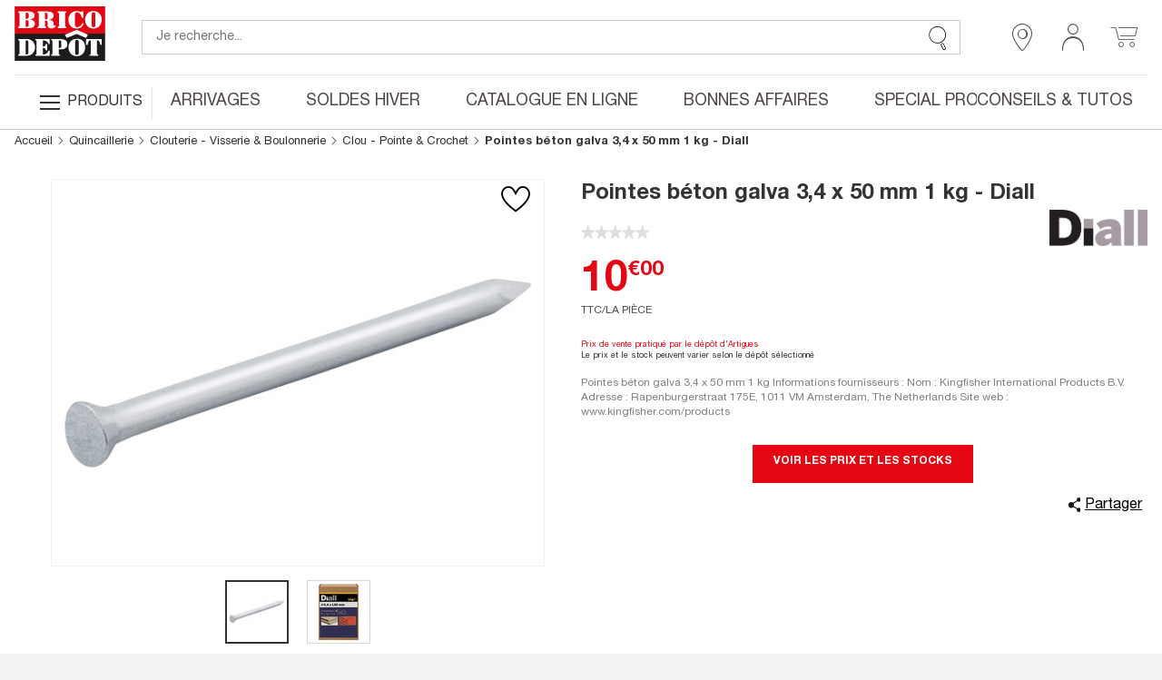

--- FILE ---
content_type: text/html; charset=utf-8
request_url: https://www.google.com/recaptcha/api2/anchor?ar=1&k=6LcrAgIlAAAAAIRm-SRdqQ2O0RJbgFAV6dyhoU07&co=aHR0cHM6Ly93d3cuYnJpY29kZXBvdC5mcjo0NDM.&hl=fr&v=PoyoqOPhxBO7pBk68S4YbpHZ&size=invisible&anchor-ms=20000&execute-ms=30000&cb=cqgyjellcy2g
body_size: 49138
content:
<!DOCTYPE HTML><html dir="ltr" lang="fr"><head><meta http-equiv="Content-Type" content="text/html; charset=UTF-8">
<meta http-equiv="X-UA-Compatible" content="IE=edge">
<title>reCAPTCHA</title>
<style type="text/css">
/* cyrillic-ext */
@font-face {
  font-family: 'Roboto';
  font-style: normal;
  font-weight: 400;
  font-stretch: 100%;
  src: url(//fonts.gstatic.com/s/roboto/v48/KFO7CnqEu92Fr1ME7kSn66aGLdTylUAMa3GUBHMdazTgWw.woff2) format('woff2');
  unicode-range: U+0460-052F, U+1C80-1C8A, U+20B4, U+2DE0-2DFF, U+A640-A69F, U+FE2E-FE2F;
}
/* cyrillic */
@font-face {
  font-family: 'Roboto';
  font-style: normal;
  font-weight: 400;
  font-stretch: 100%;
  src: url(//fonts.gstatic.com/s/roboto/v48/KFO7CnqEu92Fr1ME7kSn66aGLdTylUAMa3iUBHMdazTgWw.woff2) format('woff2');
  unicode-range: U+0301, U+0400-045F, U+0490-0491, U+04B0-04B1, U+2116;
}
/* greek-ext */
@font-face {
  font-family: 'Roboto';
  font-style: normal;
  font-weight: 400;
  font-stretch: 100%;
  src: url(//fonts.gstatic.com/s/roboto/v48/KFO7CnqEu92Fr1ME7kSn66aGLdTylUAMa3CUBHMdazTgWw.woff2) format('woff2');
  unicode-range: U+1F00-1FFF;
}
/* greek */
@font-face {
  font-family: 'Roboto';
  font-style: normal;
  font-weight: 400;
  font-stretch: 100%;
  src: url(//fonts.gstatic.com/s/roboto/v48/KFO7CnqEu92Fr1ME7kSn66aGLdTylUAMa3-UBHMdazTgWw.woff2) format('woff2');
  unicode-range: U+0370-0377, U+037A-037F, U+0384-038A, U+038C, U+038E-03A1, U+03A3-03FF;
}
/* math */
@font-face {
  font-family: 'Roboto';
  font-style: normal;
  font-weight: 400;
  font-stretch: 100%;
  src: url(//fonts.gstatic.com/s/roboto/v48/KFO7CnqEu92Fr1ME7kSn66aGLdTylUAMawCUBHMdazTgWw.woff2) format('woff2');
  unicode-range: U+0302-0303, U+0305, U+0307-0308, U+0310, U+0312, U+0315, U+031A, U+0326-0327, U+032C, U+032F-0330, U+0332-0333, U+0338, U+033A, U+0346, U+034D, U+0391-03A1, U+03A3-03A9, U+03B1-03C9, U+03D1, U+03D5-03D6, U+03F0-03F1, U+03F4-03F5, U+2016-2017, U+2034-2038, U+203C, U+2040, U+2043, U+2047, U+2050, U+2057, U+205F, U+2070-2071, U+2074-208E, U+2090-209C, U+20D0-20DC, U+20E1, U+20E5-20EF, U+2100-2112, U+2114-2115, U+2117-2121, U+2123-214F, U+2190, U+2192, U+2194-21AE, U+21B0-21E5, U+21F1-21F2, U+21F4-2211, U+2213-2214, U+2216-22FF, U+2308-230B, U+2310, U+2319, U+231C-2321, U+2336-237A, U+237C, U+2395, U+239B-23B7, U+23D0, U+23DC-23E1, U+2474-2475, U+25AF, U+25B3, U+25B7, U+25BD, U+25C1, U+25CA, U+25CC, U+25FB, U+266D-266F, U+27C0-27FF, U+2900-2AFF, U+2B0E-2B11, U+2B30-2B4C, U+2BFE, U+3030, U+FF5B, U+FF5D, U+1D400-1D7FF, U+1EE00-1EEFF;
}
/* symbols */
@font-face {
  font-family: 'Roboto';
  font-style: normal;
  font-weight: 400;
  font-stretch: 100%;
  src: url(//fonts.gstatic.com/s/roboto/v48/KFO7CnqEu92Fr1ME7kSn66aGLdTylUAMaxKUBHMdazTgWw.woff2) format('woff2');
  unicode-range: U+0001-000C, U+000E-001F, U+007F-009F, U+20DD-20E0, U+20E2-20E4, U+2150-218F, U+2190, U+2192, U+2194-2199, U+21AF, U+21E6-21F0, U+21F3, U+2218-2219, U+2299, U+22C4-22C6, U+2300-243F, U+2440-244A, U+2460-24FF, U+25A0-27BF, U+2800-28FF, U+2921-2922, U+2981, U+29BF, U+29EB, U+2B00-2BFF, U+4DC0-4DFF, U+FFF9-FFFB, U+10140-1018E, U+10190-1019C, U+101A0, U+101D0-101FD, U+102E0-102FB, U+10E60-10E7E, U+1D2C0-1D2D3, U+1D2E0-1D37F, U+1F000-1F0FF, U+1F100-1F1AD, U+1F1E6-1F1FF, U+1F30D-1F30F, U+1F315, U+1F31C, U+1F31E, U+1F320-1F32C, U+1F336, U+1F378, U+1F37D, U+1F382, U+1F393-1F39F, U+1F3A7-1F3A8, U+1F3AC-1F3AF, U+1F3C2, U+1F3C4-1F3C6, U+1F3CA-1F3CE, U+1F3D4-1F3E0, U+1F3ED, U+1F3F1-1F3F3, U+1F3F5-1F3F7, U+1F408, U+1F415, U+1F41F, U+1F426, U+1F43F, U+1F441-1F442, U+1F444, U+1F446-1F449, U+1F44C-1F44E, U+1F453, U+1F46A, U+1F47D, U+1F4A3, U+1F4B0, U+1F4B3, U+1F4B9, U+1F4BB, U+1F4BF, U+1F4C8-1F4CB, U+1F4D6, U+1F4DA, U+1F4DF, U+1F4E3-1F4E6, U+1F4EA-1F4ED, U+1F4F7, U+1F4F9-1F4FB, U+1F4FD-1F4FE, U+1F503, U+1F507-1F50B, U+1F50D, U+1F512-1F513, U+1F53E-1F54A, U+1F54F-1F5FA, U+1F610, U+1F650-1F67F, U+1F687, U+1F68D, U+1F691, U+1F694, U+1F698, U+1F6AD, U+1F6B2, U+1F6B9-1F6BA, U+1F6BC, U+1F6C6-1F6CF, U+1F6D3-1F6D7, U+1F6E0-1F6EA, U+1F6F0-1F6F3, U+1F6F7-1F6FC, U+1F700-1F7FF, U+1F800-1F80B, U+1F810-1F847, U+1F850-1F859, U+1F860-1F887, U+1F890-1F8AD, U+1F8B0-1F8BB, U+1F8C0-1F8C1, U+1F900-1F90B, U+1F93B, U+1F946, U+1F984, U+1F996, U+1F9E9, U+1FA00-1FA6F, U+1FA70-1FA7C, U+1FA80-1FA89, U+1FA8F-1FAC6, U+1FACE-1FADC, U+1FADF-1FAE9, U+1FAF0-1FAF8, U+1FB00-1FBFF;
}
/* vietnamese */
@font-face {
  font-family: 'Roboto';
  font-style: normal;
  font-weight: 400;
  font-stretch: 100%;
  src: url(//fonts.gstatic.com/s/roboto/v48/KFO7CnqEu92Fr1ME7kSn66aGLdTylUAMa3OUBHMdazTgWw.woff2) format('woff2');
  unicode-range: U+0102-0103, U+0110-0111, U+0128-0129, U+0168-0169, U+01A0-01A1, U+01AF-01B0, U+0300-0301, U+0303-0304, U+0308-0309, U+0323, U+0329, U+1EA0-1EF9, U+20AB;
}
/* latin-ext */
@font-face {
  font-family: 'Roboto';
  font-style: normal;
  font-weight: 400;
  font-stretch: 100%;
  src: url(//fonts.gstatic.com/s/roboto/v48/KFO7CnqEu92Fr1ME7kSn66aGLdTylUAMa3KUBHMdazTgWw.woff2) format('woff2');
  unicode-range: U+0100-02BA, U+02BD-02C5, U+02C7-02CC, U+02CE-02D7, U+02DD-02FF, U+0304, U+0308, U+0329, U+1D00-1DBF, U+1E00-1E9F, U+1EF2-1EFF, U+2020, U+20A0-20AB, U+20AD-20C0, U+2113, U+2C60-2C7F, U+A720-A7FF;
}
/* latin */
@font-face {
  font-family: 'Roboto';
  font-style: normal;
  font-weight: 400;
  font-stretch: 100%;
  src: url(//fonts.gstatic.com/s/roboto/v48/KFO7CnqEu92Fr1ME7kSn66aGLdTylUAMa3yUBHMdazQ.woff2) format('woff2');
  unicode-range: U+0000-00FF, U+0131, U+0152-0153, U+02BB-02BC, U+02C6, U+02DA, U+02DC, U+0304, U+0308, U+0329, U+2000-206F, U+20AC, U+2122, U+2191, U+2193, U+2212, U+2215, U+FEFF, U+FFFD;
}
/* cyrillic-ext */
@font-face {
  font-family: 'Roboto';
  font-style: normal;
  font-weight: 500;
  font-stretch: 100%;
  src: url(//fonts.gstatic.com/s/roboto/v48/KFO7CnqEu92Fr1ME7kSn66aGLdTylUAMa3GUBHMdazTgWw.woff2) format('woff2');
  unicode-range: U+0460-052F, U+1C80-1C8A, U+20B4, U+2DE0-2DFF, U+A640-A69F, U+FE2E-FE2F;
}
/* cyrillic */
@font-face {
  font-family: 'Roboto';
  font-style: normal;
  font-weight: 500;
  font-stretch: 100%;
  src: url(//fonts.gstatic.com/s/roboto/v48/KFO7CnqEu92Fr1ME7kSn66aGLdTylUAMa3iUBHMdazTgWw.woff2) format('woff2');
  unicode-range: U+0301, U+0400-045F, U+0490-0491, U+04B0-04B1, U+2116;
}
/* greek-ext */
@font-face {
  font-family: 'Roboto';
  font-style: normal;
  font-weight: 500;
  font-stretch: 100%;
  src: url(//fonts.gstatic.com/s/roboto/v48/KFO7CnqEu92Fr1ME7kSn66aGLdTylUAMa3CUBHMdazTgWw.woff2) format('woff2');
  unicode-range: U+1F00-1FFF;
}
/* greek */
@font-face {
  font-family: 'Roboto';
  font-style: normal;
  font-weight: 500;
  font-stretch: 100%;
  src: url(//fonts.gstatic.com/s/roboto/v48/KFO7CnqEu92Fr1ME7kSn66aGLdTylUAMa3-UBHMdazTgWw.woff2) format('woff2');
  unicode-range: U+0370-0377, U+037A-037F, U+0384-038A, U+038C, U+038E-03A1, U+03A3-03FF;
}
/* math */
@font-face {
  font-family: 'Roboto';
  font-style: normal;
  font-weight: 500;
  font-stretch: 100%;
  src: url(//fonts.gstatic.com/s/roboto/v48/KFO7CnqEu92Fr1ME7kSn66aGLdTylUAMawCUBHMdazTgWw.woff2) format('woff2');
  unicode-range: U+0302-0303, U+0305, U+0307-0308, U+0310, U+0312, U+0315, U+031A, U+0326-0327, U+032C, U+032F-0330, U+0332-0333, U+0338, U+033A, U+0346, U+034D, U+0391-03A1, U+03A3-03A9, U+03B1-03C9, U+03D1, U+03D5-03D6, U+03F0-03F1, U+03F4-03F5, U+2016-2017, U+2034-2038, U+203C, U+2040, U+2043, U+2047, U+2050, U+2057, U+205F, U+2070-2071, U+2074-208E, U+2090-209C, U+20D0-20DC, U+20E1, U+20E5-20EF, U+2100-2112, U+2114-2115, U+2117-2121, U+2123-214F, U+2190, U+2192, U+2194-21AE, U+21B0-21E5, U+21F1-21F2, U+21F4-2211, U+2213-2214, U+2216-22FF, U+2308-230B, U+2310, U+2319, U+231C-2321, U+2336-237A, U+237C, U+2395, U+239B-23B7, U+23D0, U+23DC-23E1, U+2474-2475, U+25AF, U+25B3, U+25B7, U+25BD, U+25C1, U+25CA, U+25CC, U+25FB, U+266D-266F, U+27C0-27FF, U+2900-2AFF, U+2B0E-2B11, U+2B30-2B4C, U+2BFE, U+3030, U+FF5B, U+FF5D, U+1D400-1D7FF, U+1EE00-1EEFF;
}
/* symbols */
@font-face {
  font-family: 'Roboto';
  font-style: normal;
  font-weight: 500;
  font-stretch: 100%;
  src: url(//fonts.gstatic.com/s/roboto/v48/KFO7CnqEu92Fr1ME7kSn66aGLdTylUAMaxKUBHMdazTgWw.woff2) format('woff2');
  unicode-range: U+0001-000C, U+000E-001F, U+007F-009F, U+20DD-20E0, U+20E2-20E4, U+2150-218F, U+2190, U+2192, U+2194-2199, U+21AF, U+21E6-21F0, U+21F3, U+2218-2219, U+2299, U+22C4-22C6, U+2300-243F, U+2440-244A, U+2460-24FF, U+25A0-27BF, U+2800-28FF, U+2921-2922, U+2981, U+29BF, U+29EB, U+2B00-2BFF, U+4DC0-4DFF, U+FFF9-FFFB, U+10140-1018E, U+10190-1019C, U+101A0, U+101D0-101FD, U+102E0-102FB, U+10E60-10E7E, U+1D2C0-1D2D3, U+1D2E0-1D37F, U+1F000-1F0FF, U+1F100-1F1AD, U+1F1E6-1F1FF, U+1F30D-1F30F, U+1F315, U+1F31C, U+1F31E, U+1F320-1F32C, U+1F336, U+1F378, U+1F37D, U+1F382, U+1F393-1F39F, U+1F3A7-1F3A8, U+1F3AC-1F3AF, U+1F3C2, U+1F3C4-1F3C6, U+1F3CA-1F3CE, U+1F3D4-1F3E0, U+1F3ED, U+1F3F1-1F3F3, U+1F3F5-1F3F7, U+1F408, U+1F415, U+1F41F, U+1F426, U+1F43F, U+1F441-1F442, U+1F444, U+1F446-1F449, U+1F44C-1F44E, U+1F453, U+1F46A, U+1F47D, U+1F4A3, U+1F4B0, U+1F4B3, U+1F4B9, U+1F4BB, U+1F4BF, U+1F4C8-1F4CB, U+1F4D6, U+1F4DA, U+1F4DF, U+1F4E3-1F4E6, U+1F4EA-1F4ED, U+1F4F7, U+1F4F9-1F4FB, U+1F4FD-1F4FE, U+1F503, U+1F507-1F50B, U+1F50D, U+1F512-1F513, U+1F53E-1F54A, U+1F54F-1F5FA, U+1F610, U+1F650-1F67F, U+1F687, U+1F68D, U+1F691, U+1F694, U+1F698, U+1F6AD, U+1F6B2, U+1F6B9-1F6BA, U+1F6BC, U+1F6C6-1F6CF, U+1F6D3-1F6D7, U+1F6E0-1F6EA, U+1F6F0-1F6F3, U+1F6F7-1F6FC, U+1F700-1F7FF, U+1F800-1F80B, U+1F810-1F847, U+1F850-1F859, U+1F860-1F887, U+1F890-1F8AD, U+1F8B0-1F8BB, U+1F8C0-1F8C1, U+1F900-1F90B, U+1F93B, U+1F946, U+1F984, U+1F996, U+1F9E9, U+1FA00-1FA6F, U+1FA70-1FA7C, U+1FA80-1FA89, U+1FA8F-1FAC6, U+1FACE-1FADC, U+1FADF-1FAE9, U+1FAF0-1FAF8, U+1FB00-1FBFF;
}
/* vietnamese */
@font-face {
  font-family: 'Roboto';
  font-style: normal;
  font-weight: 500;
  font-stretch: 100%;
  src: url(//fonts.gstatic.com/s/roboto/v48/KFO7CnqEu92Fr1ME7kSn66aGLdTylUAMa3OUBHMdazTgWw.woff2) format('woff2');
  unicode-range: U+0102-0103, U+0110-0111, U+0128-0129, U+0168-0169, U+01A0-01A1, U+01AF-01B0, U+0300-0301, U+0303-0304, U+0308-0309, U+0323, U+0329, U+1EA0-1EF9, U+20AB;
}
/* latin-ext */
@font-face {
  font-family: 'Roboto';
  font-style: normal;
  font-weight: 500;
  font-stretch: 100%;
  src: url(//fonts.gstatic.com/s/roboto/v48/KFO7CnqEu92Fr1ME7kSn66aGLdTylUAMa3KUBHMdazTgWw.woff2) format('woff2');
  unicode-range: U+0100-02BA, U+02BD-02C5, U+02C7-02CC, U+02CE-02D7, U+02DD-02FF, U+0304, U+0308, U+0329, U+1D00-1DBF, U+1E00-1E9F, U+1EF2-1EFF, U+2020, U+20A0-20AB, U+20AD-20C0, U+2113, U+2C60-2C7F, U+A720-A7FF;
}
/* latin */
@font-face {
  font-family: 'Roboto';
  font-style: normal;
  font-weight: 500;
  font-stretch: 100%;
  src: url(//fonts.gstatic.com/s/roboto/v48/KFO7CnqEu92Fr1ME7kSn66aGLdTylUAMa3yUBHMdazQ.woff2) format('woff2');
  unicode-range: U+0000-00FF, U+0131, U+0152-0153, U+02BB-02BC, U+02C6, U+02DA, U+02DC, U+0304, U+0308, U+0329, U+2000-206F, U+20AC, U+2122, U+2191, U+2193, U+2212, U+2215, U+FEFF, U+FFFD;
}
/* cyrillic-ext */
@font-face {
  font-family: 'Roboto';
  font-style: normal;
  font-weight: 900;
  font-stretch: 100%;
  src: url(//fonts.gstatic.com/s/roboto/v48/KFO7CnqEu92Fr1ME7kSn66aGLdTylUAMa3GUBHMdazTgWw.woff2) format('woff2');
  unicode-range: U+0460-052F, U+1C80-1C8A, U+20B4, U+2DE0-2DFF, U+A640-A69F, U+FE2E-FE2F;
}
/* cyrillic */
@font-face {
  font-family: 'Roboto';
  font-style: normal;
  font-weight: 900;
  font-stretch: 100%;
  src: url(//fonts.gstatic.com/s/roboto/v48/KFO7CnqEu92Fr1ME7kSn66aGLdTylUAMa3iUBHMdazTgWw.woff2) format('woff2');
  unicode-range: U+0301, U+0400-045F, U+0490-0491, U+04B0-04B1, U+2116;
}
/* greek-ext */
@font-face {
  font-family: 'Roboto';
  font-style: normal;
  font-weight: 900;
  font-stretch: 100%;
  src: url(//fonts.gstatic.com/s/roboto/v48/KFO7CnqEu92Fr1ME7kSn66aGLdTylUAMa3CUBHMdazTgWw.woff2) format('woff2');
  unicode-range: U+1F00-1FFF;
}
/* greek */
@font-face {
  font-family: 'Roboto';
  font-style: normal;
  font-weight: 900;
  font-stretch: 100%;
  src: url(//fonts.gstatic.com/s/roboto/v48/KFO7CnqEu92Fr1ME7kSn66aGLdTylUAMa3-UBHMdazTgWw.woff2) format('woff2');
  unicode-range: U+0370-0377, U+037A-037F, U+0384-038A, U+038C, U+038E-03A1, U+03A3-03FF;
}
/* math */
@font-face {
  font-family: 'Roboto';
  font-style: normal;
  font-weight: 900;
  font-stretch: 100%;
  src: url(//fonts.gstatic.com/s/roboto/v48/KFO7CnqEu92Fr1ME7kSn66aGLdTylUAMawCUBHMdazTgWw.woff2) format('woff2');
  unicode-range: U+0302-0303, U+0305, U+0307-0308, U+0310, U+0312, U+0315, U+031A, U+0326-0327, U+032C, U+032F-0330, U+0332-0333, U+0338, U+033A, U+0346, U+034D, U+0391-03A1, U+03A3-03A9, U+03B1-03C9, U+03D1, U+03D5-03D6, U+03F0-03F1, U+03F4-03F5, U+2016-2017, U+2034-2038, U+203C, U+2040, U+2043, U+2047, U+2050, U+2057, U+205F, U+2070-2071, U+2074-208E, U+2090-209C, U+20D0-20DC, U+20E1, U+20E5-20EF, U+2100-2112, U+2114-2115, U+2117-2121, U+2123-214F, U+2190, U+2192, U+2194-21AE, U+21B0-21E5, U+21F1-21F2, U+21F4-2211, U+2213-2214, U+2216-22FF, U+2308-230B, U+2310, U+2319, U+231C-2321, U+2336-237A, U+237C, U+2395, U+239B-23B7, U+23D0, U+23DC-23E1, U+2474-2475, U+25AF, U+25B3, U+25B7, U+25BD, U+25C1, U+25CA, U+25CC, U+25FB, U+266D-266F, U+27C0-27FF, U+2900-2AFF, U+2B0E-2B11, U+2B30-2B4C, U+2BFE, U+3030, U+FF5B, U+FF5D, U+1D400-1D7FF, U+1EE00-1EEFF;
}
/* symbols */
@font-face {
  font-family: 'Roboto';
  font-style: normal;
  font-weight: 900;
  font-stretch: 100%;
  src: url(//fonts.gstatic.com/s/roboto/v48/KFO7CnqEu92Fr1ME7kSn66aGLdTylUAMaxKUBHMdazTgWw.woff2) format('woff2');
  unicode-range: U+0001-000C, U+000E-001F, U+007F-009F, U+20DD-20E0, U+20E2-20E4, U+2150-218F, U+2190, U+2192, U+2194-2199, U+21AF, U+21E6-21F0, U+21F3, U+2218-2219, U+2299, U+22C4-22C6, U+2300-243F, U+2440-244A, U+2460-24FF, U+25A0-27BF, U+2800-28FF, U+2921-2922, U+2981, U+29BF, U+29EB, U+2B00-2BFF, U+4DC0-4DFF, U+FFF9-FFFB, U+10140-1018E, U+10190-1019C, U+101A0, U+101D0-101FD, U+102E0-102FB, U+10E60-10E7E, U+1D2C0-1D2D3, U+1D2E0-1D37F, U+1F000-1F0FF, U+1F100-1F1AD, U+1F1E6-1F1FF, U+1F30D-1F30F, U+1F315, U+1F31C, U+1F31E, U+1F320-1F32C, U+1F336, U+1F378, U+1F37D, U+1F382, U+1F393-1F39F, U+1F3A7-1F3A8, U+1F3AC-1F3AF, U+1F3C2, U+1F3C4-1F3C6, U+1F3CA-1F3CE, U+1F3D4-1F3E0, U+1F3ED, U+1F3F1-1F3F3, U+1F3F5-1F3F7, U+1F408, U+1F415, U+1F41F, U+1F426, U+1F43F, U+1F441-1F442, U+1F444, U+1F446-1F449, U+1F44C-1F44E, U+1F453, U+1F46A, U+1F47D, U+1F4A3, U+1F4B0, U+1F4B3, U+1F4B9, U+1F4BB, U+1F4BF, U+1F4C8-1F4CB, U+1F4D6, U+1F4DA, U+1F4DF, U+1F4E3-1F4E6, U+1F4EA-1F4ED, U+1F4F7, U+1F4F9-1F4FB, U+1F4FD-1F4FE, U+1F503, U+1F507-1F50B, U+1F50D, U+1F512-1F513, U+1F53E-1F54A, U+1F54F-1F5FA, U+1F610, U+1F650-1F67F, U+1F687, U+1F68D, U+1F691, U+1F694, U+1F698, U+1F6AD, U+1F6B2, U+1F6B9-1F6BA, U+1F6BC, U+1F6C6-1F6CF, U+1F6D3-1F6D7, U+1F6E0-1F6EA, U+1F6F0-1F6F3, U+1F6F7-1F6FC, U+1F700-1F7FF, U+1F800-1F80B, U+1F810-1F847, U+1F850-1F859, U+1F860-1F887, U+1F890-1F8AD, U+1F8B0-1F8BB, U+1F8C0-1F8C1, U+1F900-1F90B, U+1F93B, U+1F946, U+1F984, U+1F996, U+1F9E9, U+1FA00-1FA6F, U+1FA70-1FA7C, U+1FA80-1FA89, U+1FA8F-1FAC6, U+1FACE-1FADC, U+1FADF-1FAE9, U+1FAF0-1FAF8, U+1FB00-1FBFF;
}
/* vietnamese */
@font-face {
  font-family: 'Roboto';
  font-style: normal;
  font-weight: 900;
  font-stretch: 100%;
  src: url(//fonts.gstatic.com/s/roboto/v48/KFO7CnqEu92Fr1ME7kSn66aGLdTylUAMa3OUBHMdazTgWw.woff2) format('woff2');
  unicode-range: U+0102-0103, U+0110-0111, U+0128-0129, U+0168-0169, U+01A0-01A1, U+01AF-01B0, U+0300-0301, U+0303-0304, U+0308-0309, U+0323, U+0329, U+1EA0-1EF9, U+20AB;
}
/* latin-ext */
@font-face {
  font-family: 'Roboto';
  font-style: normal;
  font-weight: 900;
  font-stretch: 100%;
  src: url(//fonts.gstatic.com/s/roboto/v48/KFO7CnqEu92Fr1ME7kSn66aGLdTylUAMa3KUBHMdazTgWw.woff2) format('woff2');
  unicode-range: U+0100-02BA, U+02BD-02C5, U+02C7-02CC, U+02CE-02D7, U+02DD-02FF, U+0304, U+0308, U+0329, U+1D00-1DBF, U+1E00-1E9F, U+1EF2-1EFF, U+2020, U+20A0-20AB, U+20AD-20C0, U+2113, U+2C60-2C7F, U+A720-A7FF;
}
/* latin */
@font-face {
  font-family: 'Roboto';
  font-style: normal;
  font-weight: 900;
  font-stretch: 100%;
  src: url(//fonts.gstatic.com/s/roboto/v48/KFO7CnqEu92Fr1ME7kSn66aGLdTylUAMa3yUBHMdazQ.woff2) format('woff2');
  unicode-range: U+0000-00FF, U+0131, U+0152-0153, U+02BB-02BC, U+02C6, U+02DA, U+02DC, U+0304, U+0308, U+0329, U+2000-206F, U+20AC, U+2122, U+2191, U+2193, U+2212, U+2215, U+FEFF, U+FFFD;
}

</style>
<link rel="stylesheet" type="text/css" href="https://www.gstatic.com/recaptcha/releases/PoyoqOPhxBO7pBk68S4YbpHZ/styles__ltr.css">
<script nonce="nzjw0QOY0B4ImCpvQolEkQ" type="text/javascript">window['__recaptcha_api'] = 'https://www.google.com/recaptcha/api2/';</script>
<script type="text/javascript" src="https://www.gstatic.com/recaptcha/releases/PoyoqOPhxBO7pBk68S4YbpHZ/recaptcha__fr.js" nonce="nzjw0QOY0B4ImCpvQolEkQ">
      
    </script></head>
<body><div id="rc-anchor-alert" class="rc-anchor-alert"></div>
<input type="hidden" id="recaptcha-token" value="[base64]">
<script type="text/javascript" nonce="nzjw0QOY0B4ImCpvQolEkQ">
      recaptcha.anchor.Main.init("[\x22ainput\x22,[\x22bgdata\x22,\x22\x22,\[base64]/[base64]/[base64]/ZyhXLGgpOnEoW04sMjEsbF0sVywwKSxoKSxmYWxzZSxmYWxzZSl9Y2F0Y2goayl7RygzNTgsVyk/[base64]/[base64]/[base64]/[base64]/[base64]/[base64]/[base64]/bmV3IEJbT10oRFswXSk6dz09Mj9uZXcgQltPXShEWzBdLERbMV0pOnc9PTM/bmV3IEJbT10oRFswXSxEWzFdLERbMl0pOnc9PTQ/[base64]/[base64]/[base64]/[base64]/[base64]\\u003d\x22,\[base64]\\u003d\x22,\x22RsKDfUbCiipawoJTw7rCh2RAUiRHw7LCg2AswoBPA8OPF8OeBSgwISBqwpnCp2B3wpTCq1fCu1jDkcK2XVPCkE9WPsOfw7F+w6oCHsOxGUsYRsOKV8KYw6xtw5cvNi5La8O1w5XCjcOxL8KjOC/CqsKYIcKMwp3DlsO1w4YYw7/DvMO2wqpGHCoxwoLDtsOnTVbDj8O8TcOiwr80UMOJQ1NZRhzDm8K7ZMKkwqfCkMO3Sm/CgS/Dv2nCp2F0Y8OULMOrwrnDjsOQwoVrw7pnTE4/E8OuwrhGMsOLfiHCoMKEW2/Dsx0yYEN0AGLCm8KOwqI5LgzCvMKnWG7DuFzCu8Kkw7ZjCcO7wpvDgMKoRMO4FH7Do8K6wo4vwqnCv8OLw7HDunTDjXUDw6wtwqUXw6DCicK6wofDl8OebcKPGMOxw5BkwpHDscKNwq97w6TChw9oPcK8P8OvbXLCncKTCFnCvsOBw4QPw7hSw7UTDcOmaMK1w4k/w4nCqlvDv8K5wrDCosOAKxMww6cyecKrXMOAe8KuQcK5VA3Cgh0+wpnDucOUwpfCjmA6bMKTeF0QcsOgw7lYwrZTHWXDvyJGw4Ffw6bDisK1w50jB8OrwovCosOaD0vClMO4w6U4w6pNw6c0FcKOw5ZHw7ZOLynDjiHCkMK/w5APw6USw6jCr8KED8KuASHDksO3P8OQCUzCisKDJCbDoHF0SBjDnSvDjWEla8OwDMKdwonDh8KiQMKewoxrw44qZ1Y3wqEXw4TCncOBVMKAw7cSwoAFGcK3wpDDnsOLwp0nGMKpw45Qwo/CmGjCg8Krw6bCscKKwp5pHsKpacK2woLDnxvCiMKowrEkEiU+aWjCmsOyVmAFBsKce0bCrcO1wp7DnyURw7PDq0bCjn3CtjFRDsKjwonCqlRYwq/Clwxvwp7CpkHCtcKIOEYXwo7CvcKow7nDtkLCkcOAJMOKWS9UChl0VcO8woXDo3NGYzPCqcOKwrjDgsO5f8Knw51ydx/[base64]/X8O1w5s2YsObbcO5w6h6w51nwp/Co8K5fjrDhRfClwQowoXClk/CkMOTZcOcwpU/[base64]/PXEZd8Kow6/ChWx5wq3CnwnCuQQcw4BRCysUw4vDnXpCU0nCmx5rw4HCjyzCoVUDw6hYTsOYw5TDv0PDtMKPw7w+woTCnH5hwrZlcsOVXMOUY8KrVk/DvDNGVl4dJ8O0KQQRw4XCuG/DlMKHw6zCt8OIdEUGw5tqw4p1XSUow4PDjhLCnMO3DGzCmxvCtm/[base64]/ClsK3wpczbcKENsKbD8Ocwq/Dm0J1wpJ9wqvCr0ciEcKBWsK/QjDConVBJMOfwobDncOyVAsJJX7Cj0XCvXDDnVgiOcOSW8O6RUvCtH7DgQ/Ds37DsMOETsOHw6jCk8OzwrcyHB/Dk8O6LMOowojCm8KTZ8K4RwZYZgrDn8O9FsKgIlNxw6ltwqrCtgcow5DClcK7wpF6wpk2ckJqGwJGw5l0w4jCrVMNb8KLwqnCiwwBChTDoAd1NsKiRsO7UxfDpsO2wpA2K8KjHQN2w4cGw7vDnMO/ID/[base64]/[base64]/ChCzDtMKcCMOhwpPCtCLDlS3Dow1cTMODUCLDtMKBbMOGwoB0wrnCgRzCsMKrwoVEw5tjwr/[base64]/JsKmw4pjEAx3w5BxCsOnAMKha8Oqw4cYwoB/XMOOwplkGsKuw5Yjw6lHbMKFc8O6CsOCKUZLw6TCoD7DiMOFwrHCmsK+CMKzcjZPIH0yM1FVwoI3JlPDt8Oxwq01KT0+w5Z2enXCrMOtw4fCsGzDhMOmZcOLI8KZwqkhYsOVdBESb2AGWCvDhhnDk8K0IcKkw6rCq8KGWg/Cv8KFQgnDssKJEhg/HsKUS8O6wq/DnQfDhsK8w4XDk8O4w5HDj2ZFbjkPwpIdVBbDj8KAw6oww4kqw74xwpnDhsO8IgEZw4B8wqvCoFzDnsKAAMO1HMKiwpPDs8KHa34awo4WXUEjA8K6w7rCng7Dm8K2woE6S8KNBAUlw7DDm1zCoB/CtH3Ck8OTwrNDdsK5wobCmsKyR8KMwpxLw4LDr2nDnsOIVMK4wpkEwqpCEWVBwoPDjcO6cEtNwppvw4XCg2Jpwql4LDhtw4B/woXClcOaInE9ASDDj8OGwptBWcKowpbDk8OwAcO5UMKQEMKQGg3CgsK5wrLDpsOoNT4Rd3fCvHFow4nCllLCs8OlHsOSFMKncmtIYMKSwrDDjcOZw41sIMOyUMKyV8OEf8K/wpxDwrwKw5XClGYIwp/DklwuwrTCtBt1w6rDqkxZc3dYZ8Krw7MxO8KTO8ODNMOeR8Ocamk0wrBBV0/Dn8OYw7PDiWjChgkgw41nKMOlAsK2wrDDq2VHBsOiw4vCsz8ww67CicOowp1Dw4vCkMODFzbCjsOQHX0mwqrCp8Kyw7wEwr8sw7jDowZ2wqPDn0J2w7vCtcO2NcKAwqIdW8K8wq5vw741w7rDg8Oyw493D8Olw7/DgcKEw591wrTCsMOjw4LDjCnCkjMGLTHDrX1iWRt3J8OOX8ODwqgewp4jw5vDmwoCwrkUwo/DnDXCk8KUw7zDlcOwCMK4w74Mw7dAH1g6OsKkwpZFwpTCvcOUwr7CuyzDscOgCxYtZMKgABlrWSI4ck/DniNOw6PDk2NTMsKsLcKIw5vCk3LDoVxnw5doasOHLXFSwrh0QHrDmMO3wpNwwq5jJkLDi0JVaMKJw4M/X8O/KxHCq8KAwqPCtxfCmcOkw4RKw5ddA8O/Y8Kuw6LDjcKfXD7CqcOQw7fCqcOCaCfCr3TDsiVEw6MCwq/CncO2M2fDki/[base64]/DoXLCrhk9N27ChnpBwpnDgi1jcMO0FsK+Nn/[base64]/CjUQTRsKrBwjDkyjCgMKeUzFCw7FNTHPDllwKwoXCtiLCqGhgw7ZHw5jDrkUNKcKge8K4wo0lwqQKwpc+wrXDtcKRwrTCsGPDgcK3ZjnDqcOQO8KKb2nDpxJywp0iBMOdw6bCsMOFwqxtw4dTw40PWxvCtW7CqCQlw7fDr8O3dcOsHlEdwqoAwpjDsMK+wp/ChMK7wrzDh8KzwoFHw7MyGQ5wwpUEUsOkw6nDnCVhFTICcsOFwq7Cm8OaMkHDk0DDqApTBMKkw4XDqcKtwrLCj0EOwobCiMOeW8OywrEFEibCgsOATgIFwrfDgkvDojB5wpxgC2RHUSPDunzCgcOmKFrDksKNwr0lPMOewqTDl8Ovw77CpcK/wqzCu2rCsnfDgsONUHHCqsOhUjHDsMO9wq7CsCfDrcKBGj/CnsOFYsOLwrTCqVbDuwZVwqheB1/CtMO9P8KYZsOJQcO3esKlwqEOBATCi0DDk8K3CMKXw7fCiVHCuUMbw4rCtcO8wpnCgcKhETfDmsOLwr5OIiTDnsK4LkM3QU/Du8OMfAUcQMKvCsKkfsKNw5rCocKXd8ODfcKMwrIFZEzCp8OVwp3CiMKYw78GwoTCsxF7JMOFFSTCiMKrfy9bw5VvwrBRJcKZw74+w7N/[base64]/w5LCuyrCjVxmw4bCgxMawrbCmV9mwrDDsGLCokDDjcKLCMOSG8K/Z8KVwro5wobDpXnCq8Ovw5Q2w4IiHAEQw7N9CXM3w44pwpZUw5wuw4TDmcOLNMObwoTDvMKMK8OqA1BxMcKuGw/DkUzDkznDh8KtLcO2V8OYwqQXw6bChEzCu8K0wpXDo8OvaGZFwqs1wrHCoMOlwqM7DjU+H8KjLT7DjMOHPErDk8KpVcKOXFHDhwEQQcKUw7/ClAXDlcOVYl8ywoUawok8wrRfGFgNwoUsw4XDhk17HcOpTMKSwoMBXXs5HWbDmBkBwrzDkmPDpsKlal/[base64]/Ck2AcFDM0A8Oew4AWdcKMwqhAe1zCpsKNZUjDlMOnw4dWw4jDhsKKw7RPOx4rw67CtC5fw5Y1QickwpzCoMKgwpzDoMKlwp1uwpTCuBBCwqTCicKzScOYw6Q8NMOeDBDDvlzChMK8w73CqU5AYcOQwoMJFFAzcnnCr8O5c3LDvcKHwplSwoU3RG/Dg0cfw6LDh8KYw7LCosKCwrlLRX07IloHQBnCuMKrVkNkw5TChQDCgkM1wo0UwqZgwojDuMOpwokqw7DCgsK6wq3DoUzCkwLDszptwoV6N1PDoMKTw5DCsMKQwpvCoMOFSsO+esOSw5PDomPCkMOBw4QTwpXCiGFww7jDu8K4Qz8Awr3Coi/DjQbChMOtw7vDvEVKwo1BwojCnsO6OsKYS8OqfVhvOTkFUMKiwpRaw5YqYlIeEsOKIGMwfhTDmR4gT8K3bk19GsKQFzHCtSrCn3IVw7Biw4jCp8O5w64DwpHDsDNQBjZjwovCucOBwrHClWHDpnzDmsKqwogYw7/[base64]/wqTDjsOYwpfDk8OrRFAfwrjDiMKTwr8eF1jDusO2PW/DocOzFn7DhcO9woc5YsOIf8KowpAYWzXDqsKrw6rDngvCrcKDw4jCjmnDqMK2wrsfUx1NBFJswoPDncOrNAjDulI/EMOfwqx/w7FAwqRHDzPCscOvMWbDrsKnPcOlw4nDsxdowrzCkVNPwqgxwpLDgAnCn8OPwohZS8KLwo/[base64]/CjsKrwrbCrMOeLG7DuyPDqsK9wpDCmjZNw4zDq8KRGcK1RMOywpzDqEFMwqzDoifDlsOTwobCvcKEEsKYOF52woPCvF8LwrUXwoIVBUocL1/DksOLw7dHdzgIwr3Crl7CiSfDqQdlKxRPbj0TwoM3wpXCjsOVw57Cl8K9fcKmw7wDwrlcwrQfw7PDpMO/wr7DhMOgLsKZKAgBcUsJSsO8w4kcw44Sw5E1wp3CqD05PXx/QcK+KsK1elPCmMOYUGpqwp/DosOswpbCpTLDg2nCu8KywpPCmMK7wpATwpvDm8ODwojCswRyFsKbwqvDs8O/[base64]/VcOKN8OnwpNqZG3Cgz0fOcK4XmUHwr0bwrXDh8K+GsOjwpfCoMK4wqAhwr1pZsKvMUTDo8OySMO3w4LDoyrCisOhwpgnBcO2DQzCp8OHG0siOMOHw6LDmiLDgMORGkYRworDpW3CvsORwqLDvsO+fAbDkcKIwrnCm2/Ctnokw6rDrcKHwpglw482w6jCo8KEwpbDtATDqsKfwrHCjEJdw6w6w7dvwp7CqcKZesOHwowPDMOpDMKESjrDn8KLwowIwqDCqBjChzMnSxLCjSgzwrfDpigQNgfCnjDCucOjXMKzwrZJeRDDiMO0FnQ5wrPCp8Oaw6XDp8KKcsOEw4JZaUfDqsObMXphw6/ClErDlsK1w7rDskrDsUPCpcKZVHVkC8KHw48zVUzDhcKcw6oRO3/CsMOvZ8KAGjNoEMK0UGY3EsKoMcK5N3YydsKUw67DnMKlE8K6RV4Lw6TDvyIWw5bCqxLDmMKSw7wLEFHChsKnQMKNOsO2ccOVJzpJw48Uw5LCsijDpMOMCDLChMKDwpXDhMKSDsKjSGQiFsKEw57Dix0hYWgLwovDhMOCP8KaLkQmWsO6woPCgcKBw68Gwo/CtMKrdnDDhXx9IHAzdcKUw7NfwqnDiGHDgMKjIcOkeMOPZlhswoZebwdrUEwPwpwxw4/DvcKhJ8KPwqjDpWnCs8O2AMO4w65fw5Yjw44nckRpbQTDuSx/[base64]/[base64]/[base64]/DjEh9w5FiL20OGyHDp8O0csOQwr0OEyR2fQnDv8KdQRFZURIOQMOJC8OVKQ0nQQTDssKYY8KFORxZZlELbigRw6nDpRR8CsKRwp/CiC/CuCRxw60kwqs/[base64]/CnsKJdk3DlsKRw6bCkxt+wqbCu8Orw6U6w5PCgsOvwp3ClMKONsK4XhZbRsOGwqMLSVzCmMO4wrHCk3/DoMKQw6zCu8KTVGh5ejTCtRLDhcKmO3/ClRzCjQLCq8OJwrBCw5tXw6PDi8Osw4bCtsKiYzzDucKOw5VpJwwsw5kLOcO/McKUJ8KBwoRfwr/Dg8Kcw79SV8O4wqDDtCN+wrjDq8OVfMKSwpo3MsO7QcKUHcOedcONw6bDmA/DrsKFJMOdShPClQ/DgGUGwop2w5zDllrCqFbCn8KpUcOVSTjDosOeP8KOD8OZCyHDg8OqwoLDgQRME8OATcO/wpvDgC7CisO8wpLCicKSY8Kvw5PCocO3w6/Dtx5WM8KybcOMER0cZMObXTjDvRHDlsOAVsKEXMKVwp7CrcKlZgDDiMK6wqzCtxhBw6/CkX4qaMOwZTxdwr3DlBfCu8KOw5rCqsOCw44DLsOjwpfDusK0CcOEwqw6wonDoMK5woTCu8KLFAZ/[base64]/DmQrChhhlw5zCvMKaJ8KZY3cVwr5owrvChhkMNSxZJHdjwprCosKmH8O4wpbCicKMEg0LFxF+S03CoBXCn8OYZ3DDl8OCScKCFsOCw5dawqckwpDCpm9bDsO/wrIResOWw7PCncOyNMKybxrCi8O/GVfDiMK/EsOEwpHCkUDCtsORw7bDsGjCpRPCuwzDoRgpwpQ2w4hnFcO/wqEreQ5iwpDDtS3DssO7P8KxAVXDhMKgw67Ci3wNwr8KW8OYw5sMw7YGBcKRXMO8wrVRHWwFM8O6w5hEVMKPw5vCo8OHH8K+H8KQw4fCtm4xZQ8Gw6ZAUV/DvCnDv2MJwp3Dvlh0c8OTw4TCj8OKwp95wobCmEFCIcKresK1wplgwq7Dl8OmwqbCgMKYw6HClMKybTTCiwJ+QsOHGFR8cMOeJ8KrwoPDi8O1KSvCiW3Dky7Csz9sw5Juw78cesOIwpjCqUoNOlF4w5N1NTF4w43CgFlZwq0Uw7Fcw6FsAMOOelIiwpTDp0HCrsO0wq/CjcO1wpJVGQbCg2sawr7CkMObwp92woQqw4zDmkfDgw/[base64]/DssOALcOUYMKVfcOmPMOsZhXCp8O+OsKNw78dHzYowonCslTDoxvDrcOlNR/CqEoBwqBjNsKbwowfw6BeRcKHCcO5LSA0LUksw5I1wp3Drx7DnQAKw4rCg8OjQSoUcsKswpnCoVsSw4w6WMOew4TCgMKxwoDCqhrCr31ZJEEQXcOPGcKwRMKTb8KiwpM/w6QTw4ZVdcOdw5EMFsOUKTBaGcKmw4k2w4jCoS4sfTJLw5FBwpzChhNkwrTDkcObbC0wDcKcP03CjjjCvsKWWsOCKEnCrknCvMKPD8KRwooUwo/CsMKyAnbCncOICH5DwqtTUBjDvgvDqgzDgALCk2l3w7wGw7xaw5dAw5oxw4bDm8ObR8K+ccKAwoXDmsK6wqBMOcO5EC/DjcKyw7HCtsKRw5kQEEDCu3XCvMOJDyUnw6HDiMKbEA7DjHPDqC9rw43CpMOuRBlAV1obwq0Lw53ChzU3w4FecMOswoozw5EMw6zCqA9Lw657wovDhA1hTcK/d8OPPTvDg250CcOpw71mw4PCjxFowr1YwpYSX8Krw61kwo7Dm8Kvw7glZ2DCqE/Cj8OfSUzCrMORN3/CtsOcwpEtfz8jGAphw5sOacKgAHhGEHxEIsKMb8Oow7E5QnrDoi4gwpI4woJYwrHCh07Cv8OkV0gABMKcO2tIJ2rDl1ZLDcKYw6oiScKwd0XCqws3aiHDk8O6w4LDrMK5w6zDtDnDvcK+B2/Cm8O8wrzDg8Kaw5xhLUYewqplJMKawp9NwrAzJcK2LjTDr8KTw7vDrMOvwqvDvSV9w7AiEMOCw5XDqyrDt8OVMcOrw41lw6sjwpNzwp8CGAvDjBU1w5ctMsOMw5h0FMKITsO9bBlpw5bDkRzCvQvDnFDDk2rDlDDCh0Y+VC3CgE/DtlBGT8OUwrkNwpUqwpU8wo19w5RgYMOaLTLDiBBaCMKew4EnfAtPw7JaMMKxw6Vrw4/Dq8OjwqRBLsOEwqAbDcKMwqDDrsOfw6fCqDdYwpXCqzQlNcKsAsKUasK7w6N5wrQaw6dxfFrCpsOQV3PCjcKwJVNBw6PDvTIDJTnChcOcw4EZwp8BKidvXcOxwrDDqEHDgcO/acKJUMKDBsO7QC7CosOgw5fDsBwnwrzCusKiwoTCuWxdwrPCksKcwoJVw4JJw4jDkX4qDmjCl8OFRsO3w7B7w73DmSvCjgwZw6RewpHCqiHDrHZIA8OEG3LCj8K+HRLCvyhgIMKJwr3DjMK/QcKCOnB8w455O8K4w6bCs8Kuw7XDh8K0ADs9wq7CqhFcM8ODw5DCtA8eFg/DusKAwrApw4PDn1IwBsK5wqTCuDXDsUZzwoLDmcOSw6fCvMOrwrpNfsO+Y2Y/e8O+ZgxkDxtGw6vDpRNjwq9QwqhIw5XDnAFJwpjDvCs3woMswrh+WDrDh8KEwp1Vw5YBEiRGw4lHw7vCncKwPRhqImzDqXTCjsKXwp7DrwUCw5o2w7LDgA7Ch8K3w7zCm0Jqw68vw4EYL8O+w7DDqkfDkiIOdXZNwrzCp2TDhyjCmxR8wq/ClXbCrEQ2w7wEw6fDp0DCj8Koc8K+wpLDnMOywqgwCD97w5VCKMKVwprCsXfCpcKow5cLwqfCosKrw4nDowlnwpXDrgxeIsONKzcmwo3Cl8Oiw6nDtRJceMORE8OZw5xZdcOCKyp8wqAKXMOswp56w6cZw73CiEE8w7/DgsKAw7rDhMO1IkkRVMOcPwjCrV7CnjYdw6fDucKZw7XCuC7DpcOmISHDpMOZwpbCvsOfRjDCpxvCtGgdwpjDqcK+AcKJR8Klw55fwo/DmcKzwq8QwqHCosKBw6bCujvDvEhcV8ObwoE4ClvCosKowpjCrMOEwqzCq1fCjsKbw7bCvwnDucKYwrbCusKnw61oSjYWesKYwqcFwp0nDMOgDWgtScKfWGDDo8KBPMKqw63CnCbCvyZ2XW1Zwo7DuBQsbX/CkcK/GAXDk8Kdw5ZsZi3CqyHCl8OWw74dw4TDicKLeBvDq8OYw6EQUcOVwrDCuMKXLVwjDUrCgy8SwqIJJ8KSP8KzwpA+w5tew7rChMOpUsK7w5J1w5XDj8ODwpx9w6DCkVDCqcOHB3Ivw7LCkU1jGMK5ecKXwonCi8Oiw7rDlFTCgMKaG0o5w53DlnvCj0/[base64]/DpcKAAEVAUMKkbTxmwqvDssOibV0Iw6BRRgoUw4cAWArDvsORw6IVBcKdwoXCqsKBNFXDksOqw63CsRPDrsOlwoAzwpUtfmjCisK9fMOeRW/Ch8KpPVrClMOFwqp/dzIWw6p7SUlHK8O8w6V0w5nCkcOcw6UpWD3Cvz4IwqQIw4Uqw6ojw6Qxw6fCj8OrwpoueMKCCQ7DpMKowqxAwqLDmFTDpMOdw6McEUNgw63DhcKfw7NKUzB+wqbCqVvDo8OATsKmwr/CnVZWwotQw4Mcwr3CucKdw7pAYXHDoDDDiC/Cn8KUWMKywp8Qw7/Di8KKIRvCg0jCr03DgnbCksOlVsOhW8KzXwvDpcK/[base64]/[base64]/[base64]/CmMKjwqvCjm9INsKYw7Z0wrfCj8O9UcOqEWXCmi3Dv1rDkGQuHMKLZy/CucKswo5MwoZGM8KuwozCqWrDqsK+CRjCt0I/UMKhTsKfPj7Cgh7CsHXDhVltZ8Kqwr3DoxxjIWNPfkZ9UEVWw4xbLBDDhAPDtcO/wqnCqW0QcEfDvBc5OVDClcOhw5sWdcKPS1QLwqZVXi58w6PDssOPw6TCglghw59HdgVFwqZww6rDm2N6wqkUI8OnwojDp8Opwrs4wqpQasOhw7XDocK5M8KiwojCuSbCnC3CmsOHwp/DtE0zKQUcwr7DkWHDicKvCwfCgCJWwrzDkQrCpDM8wpJZwpLDssOBwp9iwq7Cvg/DmsOdwpwjCycUwqgyCsKOw7bDg0PDuk7CmzzCl8Olw7VdwrrDkMO9wpPCjyRhQsOEwofDqsKFwpQeMmjDisOzwqILd8O/w6/ClsOIw4/DlcKEw4jDhyrDtcKDwqNnw4pdw404MMOXXcKOwqZBLMKpw7XCg8O0w7AOThs9eQHDtk3CoUjDjlDCoH4idsKgZMO6PMKYRQ1bw4YcPA7DlSrCncKMMcKpw6zDsmFPwr5JPMO2McKjwrJfesKCZ8KLOzN6w5xAIQtHUsKLw5TDgBbCtj5Uw7TDhcOCZMOAw6nDpw/Cu8KUWsO1FQVAOcKkck14wo03wrYlw7Now4wYwoBvdMO5w7tiwqnChMKPwro2wqfCpE4oW8OgLMOPe8OPw53DrVVxEsKyOsOfUDTCswPCqWvDp0RLWlHCrDUUw5TDkn/[base64]/DvVvCgsOXKlzDtMOMw4LDu8Onc8KKw5tCwpoANkofdzckG3/DpWh8wpEGw6bDlMOiw6/DocO6C8OMwqEJd8KefcOiw7LDgGkRGyvCo3/Dh3vDncKlwojDg8OlwpBYw6kMYAPDtQ/[base64]/CtsO5wqZdw4fDlnrDlcOXwoHDrX03a8KOw6HClWhKw4JhVMOLw7sCKsKFIQ5fw5Y2ZcObEDtDw5RJw6hLwoNmY3h9OR3Dq8O1UwTChzUHw7/DlcK/w4TDmWXDkk3CqcK3wp4kw67DpEkzBMKlw5s5w5bCmTTDrQLCjMOCw7XCnhvCuMOMwrHDhkvDo8OJwrDCmsKKwpLDuXc1XMOyw6oBw7/CpsOoRmnCsMOjRmHDvC/DoBtowpbDkBzDrlLDgsKQHm/Co8K1w7pSWsK8FFUxGU7Dkk4vwoZVCUTDoVLCvcK1w5M5wpEdw6RnQsKAw6hNNcO6w6wGWmUfw5zDisK6BsOreGQgw5RXGsK3wqghYiY9w4jCm8Kgw7oQElfClMKERMKDw5/CmsOSw7zDjgTDtcKgBCLCqVjDnUvCniUrF8OywqvCiQPCl0E1eRHDrhw/[base64]/DoFUVM8K5w7suD0RzIl9sEkQqw6sTf8O9FsO0XwHChcOTUFzDoETChcKgNMOMbVMnYsOuw5JjY8OVWyjDr8O/HMKtw7NewrszLl/DnsODS8O4bWbCt8KGw78pw6Uyw6HCsMO/w61IR2A2YsKrw7dFBMO7woc1w5pUwpFvEsKnRSTCvcOfJcKbVcOyJgTCuMOMwoPDjcO/QE9lw63DsjwlIyvChkrDgCxcwrXDvQLDkDs2UFfCqGtcwo/DsMOsw5XDiRYIw5/[base64]/DmcOYYBjCkhPDgxZXXCx0w7zDmXvDhjFLwrHDnEIFwqkHw6AGFMKxw7RfIXTDt8KNw5N2PwAQAsKvw53Dp2USbijDtQrCjsOiwqNqwrrDi2jDi8OFd8OowqfCkcOnw7wHwptwwqXCn8KZwol1w6ZPw7fCgMKYDcO9acKwR2w/KMOrw73DqsOWKMKew4nCjlDDjcKrTxzDtMOmEHtcwqt/YMOZeMOKZ8O6GMKKwrjDlQxDwqdFwrYWwrcfw6HCmsOIwrvDtljDilHDhGF2TcOGa8O+wqt8w5jCgyTDssO9XMOrw6sfSRE7w4QTwpQtbMKww60eFiUuw5HCsFEQS8OtE2vCuRp4w6sRKS/Dr8OODMO4wr/CsDUhw4vCr8OPKibDvg9JwqQnQcKYU8OCdzNHPsKnw7bDncOaYwxJYUohwqjCuyzCllnDvcO3NhAnBMKuRcO1wpMaL8Orw6/Csw/Dlw7CqivCh0NWw4VkcQNhw5vCtcK/[base64]/Cp8KuwoMXw7TDncO4c8O0G8KzwpHCt10aNXLCsC0Ywqhsw4TDmMO1BS9dw6jDgEErwr/[base64]/[base64]/Nn/ChyrDv0DCksKEaU/DmcOIDAMQw6fClsOywqVrTsKsw58vwoAkwoUuCmJ3MMOwwqpnwqrCvHHDncOPOy7CrBbDucK9woYWZQw3bDfCrcOCWMKhWcKICMKfw54tw6bDqsOmCsKNwoZKJMKKOF7DjGRlwqrCn8KCw7RWw53DvMO7w6IaJsKlTcOUTsKiW8O9WjfDpB8aw6ZWwp/DohhTwo/DqMKpwoDDvj8PcsOYwoRFYnt0w5w6w54NPcKZQsKgw6zDnQwfQcKHKUDCihkVw65VTnbCpsKPwpMnwrPCssONC0USwoVfcERUwrFbG8OhwppqVsOXworCt1pnwprDs8OZw5oxYDlVN8OaCj5lwpFoN8KKw4/DoMKbw44Two/Dum1vw4h9wppWZR8FOsKuC0/DuQ7CpcOKw5gHw4Bjw49Xd3d7O8KCExjCssO8aMKsBXJSRAbCgVBwwobDold3B8KNw7pFwrBWw40twq9yeURBMsOaUsK2w4plwoxFw5jDk8OnHsKzwoFvKjYyFcKYwqtCVSkGMg0Zwr/[base64]/DiG58CsOGw6jDlMO/H39Zw5zCuU3CsVjDgwTDvcK/aAsHFcOXRMOzw6pqw5DCoU7CoMOIw7XCosORw7woW0dAV8OnXyXCj8ODDCM7w5U6wqzDp8O7wq/CvsKdwrHChit2wqvChcKVwqpwwofCnhhGwrXDicKrw65uw4hNJcOODMKWw7zDi0Jjei9+wpvDucK4wp/[base64]/Ct8KWw6vChBjDvFfCqsKcw59EXcKeaWxCTMKaKsOdUsKtFlkoD8K2wpB3M3nCiMKiQMOnw58dwr4SaShLw71Aw5DDu8KHcsOPwrgdw7XDmcKnwpXCjmQGRcOzw7TDp0zCmsOcwoIsw5hWwrrCjsKIwq/ClwhMw5ZNwqMMw4rCghTDsmxkYSJ5CMKswr8va8K4w7LClkHDoMOcw5RrfcOiSV/CksKEJjocYAEIwqVawpdlRUDCp8OKX07CpMKMCQUuwpN1VsKTw4rChX/CtFLClC/Dq8KHwovCpcKhYMK4UW/Dn1ZKwoFjTsOhw78Xw48PFsOuLDDDlcKLTMKpw77DmMKgeQU6V8K6wqbDqjVyw43CoxnCncKieMOmSRTDnBnCpirCpsOkdXrDhkpow5FTWFRNe8Oaw6tiAMKqw7nCtmbCinPDgMK0w77Doy14w5TDvRtqOcODw67DszLCgTtMw4DCiX1zwp3Cm8KMT8OnQMKNw5/Cp3B3KirDi151w6ByYy3Csxc2wo/Co8K9fk8twoNtwphTwokyw6oeAMOQfsOLwo12wo0qW3TDtCI7P8ONwprCsjx8wrcpw6XDvMKkHMO1SsOtXEo+wpomw5PCusOsYsK7BWtpPsO/HTXDhELDi3nDpsKCRcO2w7oPGMO4w5HDvkY7wrnCisKracKGwrbClw7DrHhywqUBw74swqB5wp0Nw79tVMKrFcKYwqDDscK9f8K0OTnDnj80WsOPwpnDs8O7w5s2SsOOQcONwqnDp8KcXGdHwqnCvm/DkMKbAMKzwpTCuTjCmh1MX8OJPSV9PcOPwrtrw5QYwqrCkcK4KA5Xw7LCmm3DhMKVaDVWw43CryDCq8O7wqTDuXbDlhghIm7Dm24YDcKrwr3CozbDtsO4NDrCtgFrG0xCfMOkXX/ClMObwpBkwqwgw71OKsKVwrnCrcOAwr/DtBLCnh5iOsKECsKUTk7ChcOPRh8odsKucGtMABLClsKOwoHDvyjCjcOXw6RWwoMQwqIFw5U9FWjDmcOXYMOLTMOfCMKVHcKvwpcxwpFvfWReRG4VwofDvnvDiTl4wr/[base64]/wrU3w4PDl2wDDGTDnXvClUFTAiZDe8KpwqZwbsOUwrfCksK9DsOJwqvCk8OWSRdWBRTDhcOvw48MZxjCoBsxLBFcGMOSUnzCjsKrw6wnQiQbTA7DrsK7P8KFH8OSwqjDk8O+XXzDmm7CgCcEw4XDscOxIUzCvi4MR2XDhiYyw6IVEcO/Jw/DsAPDn8KbV2QEKlvClDURw58HPnMjwo1HwpE+dgzDgcOCwrbCiVoJR8KwI8KVZsOubUA8C8KDE8KOwpgAw43CrTFsHh/DqhgBLMKSD2F4Byx7A1MpLjjCmWHDqUTDmlUHwpUGw4xGXcKNSk9ud8KPw7HDk8OLw6zCvWV9w7YwasKKU8OpZELCgmp/w7N1LWzCqljCnMOtw57DmFR5bx3DnTNgW8OTwqh6CDd/[base64]/[base64]/Dr3HCvm0FDMKmw7B0QMOSPQrCtXTDizN/w5xdKSLDqsKuwoM0wqXDkkDDlHtoAQ16aMO+WCQ3wrJkO8ODw6hiwoFfURYjw4RXw6/Dr8O9GcOVw4LCqS3Ds2UsclzDqsKMdDRFw7XCljnCj8KWwqcPRQLDt8OyK3jCu8OQME8Lc8KaYMO6w61oRXPDlsO/w7zDlXjCq8KxSsKBdsOxfsO7ITIjVMOUwqzDrWx0wrM0AQvDuxDDoW3Cg8OOVVcEwofDgMKfwoPCrMKiwqVmw6sew686w5BswosJwoHDvMKrw6Fdwph5T1vCvsKAwoQywqhsw6pAPMOOFcKew6XCkMOqw7I4MXXDncOxw5rChU/DlcKYw5PCs8OJwpwBdsOPV8KPcsO5Q8KPwrc9dcOwZgZfw4HDmxcpw59hw73DjhrDjsOgdcOvMj3DgsKQw4HCkSFiwpNgHBIPw5YeesKQA8Ofw7pCeBg6wqlGPgzCgUF6Y8O7DxUWXsK/w5HCsCoXZcKvcsKPTcOCDjXDrFnDt8OHwpvCocKWw7fDs8K7Z8KPwqUfaMKfw7EvwpvChSEZwqhSw6/Dlw7DtCYjN8KRDcOQFXkwwr0ueMObGsO/Jll9V0HCul3DpUvCgkzDtsOjcMONwpjDpQghwpYiW8OVBAjCoMKTwoReYwlOw78Zw7ZRQ8Oow488dmnDmxQywptJwog/[base64]/L8OyHcObKxM+wolvT8OFOywSwqLDjkHDv1xIw6lFIj3Cj8KRYWhkIBLDrsOKwpN+MMOVw5nDgsOEwp/CkB0ucFvCvsKawqTDt3opwq7DmsOJwpl0woDDjMOiw6XCiMKcVm1twrzCswLDi1w6w7jCgcKBwqtsJ8Kdw4sPfsKuwqBfEsOBwrTDtsK0asOeQ8KOw5bCgEHDucODw7owfsOTH8KZR8Oow67CicOCEcOqTQjDqzolwqNMw7LDusOzMMOoAsO4FcOVFywJVRTDqh/ChcKeJBVDw6oMw6DDuFZxGyHCrV9UfsOaM8ORw5HDv8OTwrHClxXCg1bDol9+w6vCgwXCjMOowqLDsgHDq8K7wpFEw5tqw6REw4QuKgHCkD/Cpkkfw5rDmBBMDsKfwogywpU6A8Oew5TDj8OAJMK2w6vDiwvCvGfCmizDgsOgIxF+w7osRyddwpzDkiRCRyfCncOYTcKjIBLDtMO4UMKrSsKFQ13DtwbCmsO6e3c7Y8OaU8Kzw6rDum3DtzYuw6/DhcKEe8Kkw7HDnFLDn8OGwrjDpcKkFsKpwpjDuBpNw7NvLMK3w5HDhHhreGDDiBxWw4fCgcK+dMOgw5LDk8KWJ8K6w7sta8OsbsKKLMK7D1wTwpZ7wpR6wqF6wqLDsnBkwqdJbUDCilEzwobDksOBFwEXakJ2YRDDocOSwpHDohVYw6g4ETpVMmdjwq8BSEQkFXUUFn/CtisHw53CrTHDo8KXw5bCvjhDD1R8wqDDp3XCqsOZw4Nvw54aw4LDv8KKwqEhdkbCv8K3wpZhwrAtwrnCr8K6woDDnUlrMSRWw5R2Flc7RnDDrsK0wporF0t2IGwtwpjDj0jCsibChRXCgDHCsMK/UAsjw7PDiDtBw7HCn8OOEDvDqcOJa8Kvwq1oW8Ovw5tvLwLDiHHDjGDDoBpZw7ddw6c6G8KJw5wXwrcAKkZTw5HCnmrDsnEcwr98djjDhsK0M3FawqgKW8KJR8OewqfCqsKLeX4/w4Yxwq57OcObw7FuesK/wpsMbMKxwpMaOsOQw554DsKkF8KEJsKBBsKObMO0LnLCicOpw7EWwrfDvnnDl1DCiMKow5IRd2lyNgLCo8KXwobDtCLDlcKcSMK8Qg4KS8Ofwq4EH8OiwqM/TMOzw4V3VMOZEcOrw4gWAcKmCcOywqXCsXN3w7UJUWDDsWjCsMKGw7XDpnEHJBjDnMOhwpwNw6PCksOLw5jDg3rClDs4BksEOMOdwoJXZsOBw5HCqsKYasK9PcK7wrcvwq/DqF/CjcKDKmozJCDDqsKhL8OOwrfDocKuUgrDszXDpFhKw4LDk8Ozw4ArwoDCkTrDn3/DgwNpVmc6J8OLScOCDMOywqY7wqsDcijDj2cwwrMgInPDm8OJwoltfcKvwoU5YlZGwoFOw6U3TcO1UjLDnHMcUsOWGQ4oN8KCwqpIwobDmsOMVXPDuVnDr0/[base64]/w6M7wrHDiRjCmBBdwogyLADDvsKzITDDscKudjfCr8OJdsK4XxLCoMK2w6fDnk8XPsKnw4DDpQdqwoRhwrrCkwcjwphvQDt7LsK6wptewoMhwrMfUAVdw5JtwpEZQDtuC8OEwrfChl5Rwp5IUBcXZ3LDosK1w6VxZcOYL8OyLsOfFcK/wq7Ch2oiw5bCg8OIGcKew6hFGcO8SDgMLlZuwoZJwrwLPsOrdF7DnzFWGcOlw6vCisKUw4RxXB/DicO7EFdFH8O7wrzCuMKDwpnDs8Oew5rCosOsw4HCqw1lb8KQw4oXa3lTw7rDswHDucOfw4TDgMOkbsOswoHCs8O5wq/[base64]/Ct21iwrJTEnTDiMK0w6/Cu8KeUyNfN2Uywr8mMMKdwq0YAcOQwrXDs8OMwo3Dh8K2woV0w7DDpMOmw6pEwp1lwqTDnCYdUcKxQ0xHwqbDp8Otw65Xw5xrw5vDoiVTWMKjDcOUNEMnUEx0IXgOXQ/[base64]/ClRLCg8KZw4HDs8Kew53CgRxOwrLDs28xwoXCq8KDGMKPw7bCk8KCfEDDj8KIUcOzAMKHw4pzAcOfcmbDicKrCBrDr8O/wq3DhMO+DsK8w5rDp1/CnsObesKIwpcJHQLDtcOAOMOjwoNnwqNkw6srNMK/UFdawr9Yw4wqNcKSw4HDt2goYMOSGjdhwr/Dh8ObwpU1wqIkw74Zw6nDtsOlbcOhFsK5wohVwqLCglTCtsOzN15KYMOgH8K+f116a3vCjsOmR8K7w7gJHcKZw6FOwqVUwoRBf8KXw6DClMKqwrArEsKHecOsQz/Dr8KEwr3DpcK0wr7CrHJsG8Oiw6XDqy8rw7PCuMKSPMOhw6PCkcOIS35qw6/Cjzw8woPCgMKpX1YVUMOmUhXDkcOlwrrDoilLKsKuJ0LDm8KEWwsEQ8O6e0cUw7bDo0c8w5h3IirCiMOpw6zDu8Kew6DDocOmL8KIw6HDr8OPacOVw7zCsMKlwpXDsgUNH8O+w5PDncOhw6B7GgMJd8KOw7XDlxR5wrR/w6bCqG55wqPCgFTClsK/wqTDnsOBwpvCpMKifcOJAcK6XsOMw5pUwrtow7Baw6zCisO7w68keMKkZVHCuALCtBfDscKBwrPCoXnCosKBeyk0WD/CuSvDkMOVWMKdWWPDpsK1Xlh2VMOIWgXCmsKnb8KGw5h7fj8Ew53DvsOywo3Cpx1twqbDpMOLJsKmNsOeRX3DlkVsegLDumvCsifDoy4YwpprPsOBw71DFMOSS8KHHMOywpQWJz7Dg8KSwpNPYcOfw58fwo/[base64]/Dj8OXN8KfFcOfw7YMDDrCoMO2w41IEAjDjU3ClCY2w6rCkEwUwq3CocOvKcKhBjs5wq7DpMKuZW/DksK7PUvDpU7DiBDDlTkiGMOXRsKsfsOdwpRWw7Miw6HDscKFw7DDogTCicOww6Ukw5PDrQLDvA0UbTYtGiLDgsKQwq4ECcOTwq17wolUwq8rcMKdw6/CsMOlQG5oZ8OgwqtDw57Co3dALMOBQnrChcOhGMOxZsOiw65nw7ZgZMKBM8KjG8Omw4HDqMKLwpTCmMOqGGrDk8OAwp19w4LDtXQAwp5cwqjDiycswqvDvXooworDncK5FzR5AcK/w4l9PXLDrFHCgsK6wr85wrTCq1nDosOPw6cKdyQwwpgZwrvCqMKbWsKowqbDgcKQw5cSw7XCrMOawpcUCcKEwqIYwpDCuRNWTlsIw77Cj34Bw4jDkMOlFMOOw41dKMOHL8OTwo4Cw6HCpMOAwo7CljzDqSrCsCHChzfDhsOnaUrDmcO8w7dXOGnClznCr1zDrQ7CkF4/wrnDpcOiCkJFwr8gw7bCksOFw4o+UMKQTcK9w6wgwq1ABMKSwrDCmMOUw6Rjd8KoWEvCkS/Di8K5flfDlhB+AcOzwqMqw4zCiMKvByzCqgkiJsOMCsOgDQkWwroxOMOwJ8OEVcO1wqVuwrhdbcO7w6w7HSZ1wq11YsKmwqBsw6Mpw47Dr0QsKcOLwpsmw6o3w7nCtsOVw5TCnsOufcKcdCMQw5U/[base64]/CgGnCusO2wocHR8K8fcK7DX0Nw5lAw4EHTGMuBcOFBWTDsRnCj8KqFSLDkCLDt1UFHcO2wrTChMOFw4Zow6INw7FdXsOxDcKpR8K/w5ApecKYw4cePxzCgMK6acKWw7XCgsOMLsKEGyLCs1hZw7lvXSPCqHEkKMK+w7zDqW/[base64]/ChyltwqYJw6RXIMKfKz1IQifCssKbaw9bOENRwqkfwqDCvSDCkEYxwqwGH8O6aMOMwpt2Y8OdPGc0w4HCtsKlbMO3wo/CuHp8P8OUw6LCmMOSDzHCvMOaAsOfw57DvsKdCsO8TsO5wqrDkFMBw6A4wp3CunpaUMKcEQtxw7HCtTXCkcOKeMONRMOiw5LChcOXYcKBwp7Dr8OzwqdcYXwrwobCpcK2w6QUf8OYa8KywpRYf8KWwo5Xw6rCicOXTcOPwrDDjMK3FmLDqg/Dv8Kow4TCtMKvd3NRN8OaesOEwrI4wqgBCF8cIi8iwqrCogjCmcKjd1LDq0XClBArbHjCpygfAsOBQMOlAD7CsX/DucO7wpYkwqNQDB7Ch8Ouw6g/AyfCoDLDtClKHMOawobDnUtswqTCjMOgYgNrw4XCkMKmQG3CjjESw69TXcK0XsKlwpLDsFfDucKJwp7ChcKkw6V5QcONwpTCvk04w5jDr8OvfTXCvi81ASrCo1/DssOgw4NkNB3Di2/DqsObwokVwobDlE3DjCYawqzCpSTCuMKSH1gFNWvChWfDvMO5wr/Cq8KWUXLCpVvDr8OKbcK9w6LCsh9Kw489HsKmbwhWU8OYwo04wrTDon5QRsKSAAh4w4DDtsKEwqPDucK3wr/[base64]/[base64]/DosOWwprCtMO+aCXDtmbDkcOowoFbVFjCjMK0w63DnsKRWcOdwoMBMULCoTlpKhfDocOgKwbDvnTDuShjwoNWdCTCtHsLw4fDhCZxwrLCjsOYwoDDlQvDnsKXw6wawprDjMKnw7oXw4JAwrrCigrClcOlI0wzdsKUHBE9IsOTwpPCsMO/w5DDgsK8w5/ChMKtf0/DpMOjwqPDucOqI28Bw4JkGDdBN8OvEsOES8KFwqtPw7dLCggDwprDtAxnwpArwrbCkhAHwovCmsKxwqnCuhN+cTheTyDCk8O/CwoBwqZjUMOPw55iVsOLD8KVw63DvX/[base64]/w7TCvzIkfsKTw6ZnZcKBJCAgGwhCDMKiwrHDhcK6w5/CtsKuVMOCLGImOcKrZnULwp7Du8ONwofCusO4w7Yhw55PNMKbwp/Dix7DlEkkw7kQw6FqwqPCnWMaUhZvwp0GwrPCo8KkNhQ6SMKlwp8mKn97wop/w58+ElY4wqbCkmHDrEQ2Z8KULznCs8O1cHZNKEvDj8OZwr3CjyQSUMOCw5zCkiYUIVPDuEzDpVE6wp1HccKFw5vCp8KOBysUw73DsHvCkhNpwrMQw5zCqEQ1YxkawrfCn8KrCcKRKz/CgXbDv8KkwoHCsnsYbMOhTS/DqSLCqMKuwq4kamzClsKnMEckRTLChMOGwrxTwpHDu8K8wrvDrsOow6fCmnDCgwNvXFtTw6/ChsOjLQzDgcOmwqVkwpfCgMOrwpfCkMOKw5DCsMOtwrfCh8OXEMOeQ8OswojDhVdGw7DCgicrJcKOFC9lGMO+w5oPw4hGw6LDrMOBAkR9wqoRaMOZwrRfw4PCsC3CoU/Cr18Qw5/CgndVwp9LOWvDrkvCv8ObFMOaZx4we8OVT8OiLmrDqBTDusKrQgXCqsOOwpDCoyASTcOFacOKw7IyJMKJw5fCi04Cw77DhMKdJi3DtU/CisKvwpHCjRnDlBB/TMKYEjHDr1vCtMORw7ghacKGSzE/[base64]/wo55w6cbUMKJAUtEw40LwqXClcKTZh4DcsOVwq/CpsKawrXCmDh6HcOEB8OcbEUMC2PCvHdFw6jDhcOPw6TCmsKUwpPChsKyw6ARw43Dnxwiw74HNSkUG8KLw7HChxHDmVfDshw6w77DkcOKVGrDvQFDcwrCk2nCvxNdwr1Uwp3DmMKLw4/Crg/DvMKBwq/[base64]/Ci8OyNzPDj3/CqMOPEMKF\x22],null,[\x22conf\x22,null,\x226LcrAgIlAAAAAIRm-SRdqQ2O0RJbgFAV6dyhoU07\x22,0,null,null,null,0,[21,125,63,73,95,87,41,43,42,83,102,105,109,121],[1017145,681],0,null,null,null,null,0,null,0,null,700,1,null,0,\[base64]/76lBhnEnQkZnOKMAhnM8xEZ\x22,0,0,null,null,1,null,0,1,null,null,null,0],\x22https://www.bricodepot.fr:443\x22,null,[3,1,1],null,null,null,1,3600,[\x22https://www.google.com/intl/fr/policies/privacy/\x22,\x22https://www.google.com/intl/fr/policies/terms/\x22],\x22YbfH4UgKnHFePFMgDIFOnTWwboR2bgFGEDn8eYu0NbE\\u003d\x22,1,0,null,1,1769103258720,0,0,[109,81,144],null,[128,189,19,243,244],\x22RC-l6u6zDKJ0ZW-xg\x22,null,null,null,null,null,\x220dAFcWeA5RinuoqDOjSWqtvlhu9MsrWnBxr6XC3qg5v2uSnT0n5vMVfJOxQ2AW2sKeVw2bPq5UTHGh3XzDxCNu1ZfCg5Uhmu93bQ\x22,1769186058914]");
    </script></body></html>

--- FILE ---
content_type: application/javascript;charset=utf-8
request_url: https://api.bazaarvoice.com/data/batch.json?passkey=can3xKqZugEZteVyOyirjpSJ5RyRV8KRDkzhv9KjdQufY&apiversion=5.5&displaycode=11355-fr_fr&resource.q0=products&filter.q0=id%3Aeq%3Aprod54108&stats.q0=reviews&filteredstats.q0=reviews&filter_reviews.q0=contentlocale%3Aeq%3Aen*%2Cpl*%2Cro*%2Cfr_FR&filter_reviewcomments.q0=contentlocale%3Aeq%3Aen*%2Cpl*%2Cro*%2Cfr_FR&resource.q1=reviews&filter.q1=isratingsonly%3Aeq%3Afalse&filter.q1=productid%3Aeq%3Aprod54108&filter.q1=contentlocale%3Aeq%3Aen*%2Cpl*%2Cro*%2Cfr_FR&sort.q1=submissiontime%3Adesc&stats.q1=reviews&filteredstats.q1=reviews&include.q1=authors%2Cproducts%2Ccomments&filter_reviews.q1=contentlocale%3Aeq%3Aen*%2Cpl*%2Cro*%2Cfr_FR&filter_reviewcomments.q1=contentlocale%3Aeq%3Aen*%2Cpl*%2Cro*%2Cfr_FR&filter_comments.q1=contentlocale%3Aeq%3Aen*%2Cpl*%2Cro*%2Cfr_FR&limit.q1=8&offset.q1=0&limit_comments.q1=3&resource.q2=reviews&filter.q2=productid%3Aeq%3Aprod54108&filter.q2=contentlocale%3Aeq%3Aen*%2Cpl*%2Cro*%2Cfr_FR&limit.q2=1&resource.q3=reviews&filter.q3=productid%3Aeq%3Aprod54108&filter.q3=isratingsonly%3Aeq%3Afalse&filter.q3=issyndicated%3Aeq%3Afalse&filter.q3=rating%3Agt%3A3&filter.q3=totalpositivefeedbackcount%3Agte%3A3&filter.q3=contentlocale%3Aeq%3Aen*%2Cpl*%2Cro*%2Cfr_FR&sort.q3=totalpositivefeedbackcount%3Adesc&include.q3=authors%2Creviews%2Cproducts&filter_reviews.q3=contentlocale%3Aeq%3Aen*%2Cpl*%2Cro*%2Cfr_FR&limit.q3=1&resource.q4=reviews&filter.q4=productid%3Aeq%3Aprod54108&filter.q4=isratingsonly%3Aeq%3Afalse&filter.q4=issyndicated%3Aeq%3Afalse&filter.q4=rating%3Alte%3A3&filter.q4=totalpositivefeedbackcount%3Agte%3A3&filter.q4=contentlocale%3Aeq%3Aen*%2Cpl*%2Cro*%2Cfr_FR&sort.q4=totalpositivefeedbackcount%3Adesc&include.q4=authors%2Creviews%2Cproducts&filter_reviews.q4=contentlocale%3Aeq%3Aen*%2Cpl*%2Cro*%2Cfr_FR&limit.q4=1&callback=BV._internal.dataHandler0
body_size: 707
content:
BV._internal.dataHandler0({"Errors":[],"BatchedResultsOrder":["q1","q2","q3","q4","q0"],"HasErrors":false,"TotalRequests":5,"BatchedResults":{"q1":{"Id":"q1","Limit":8,"Offset":0,"TotalResults":0,"Locale":"fr_FR","Results":[],"Includes":{},"HasErrors":false,"Errors":[]},"q2":{"Id":"q2","Limit":1,"Offset":0,"TotalResults":0,"Locale":"fr_FR","Results":[],"Includes":{},"HasErrors":false,"Errors":[]},"q3":{"Id":"q3","Limit":1,"Offset":0,"TotalResults":0,"Locale":"fr_FR","Results":[],"Includes":{},"HasErrors":false,"Errors":[]},"q4":{"Id":"q4","Limit":1,"Offset":0,"TotalResults":0,"Locale":"fr_FR","Results":[],"Includes":{},"HasErrors":false,"Errors":[]},"q0":{"Id":"q0","Limit":10,"Offset":0,"TotalResults":1,"Locale":"fr_FR","Results":[{"EANs":["3663602743477"],"Description":"Pointes b\u00E9ton galva 3,4 x 50 mm 1 kg  Informations fournisseurs : Nom : Kingfisher International Products B.V.Adresse : Rapenburgerstraat 175E, 1011 VM Amsterdam, The Netherlands  Site web : www.kingfisher.com/products","ModelNumbers":["$"],"AttributesOrder":["AVAILABILITY","GTIN14"],"Attributes":{"AVAILABILITY":{"Id":"AVAILABILITY","Values":[{"Value":"True","Locale":null}]},"GTIN14":{"Id":"GTIN14","Values":[{"Value":"03663602743477","Locale":null}]}},"Name":"Pointes b\u00E9ton galva 3,4 x 50 mm 1 kg","ImageUrl":"https://www.bricodepot.fr/images/page_prod_big/104500/104994.jpg","Id":"prod54108","CategoryId":"clouetpointe_542406","BrandExternalId":"diall_cb88b6","Brand":{"Id":"diall_cb88b6","Name":"Diall"},"Active":true,"ProductPageUrl":"https://www.bricodepot.fr/catalogue/pointes-beton-galva-34-x-50-mm-1-kg/prod54108/","Disabled":false,"ReviewIds":[],"ManufacturerPartNumbers":[],"FamilyIds":[],"UPCs":[],"ISBNs":[],"QuestionIds":[],"StoryIds":[],"ReviewStatistics":{"RecommendedCount":0,"NotRecommendedCount":0,"FeaturedReviewCount":0,"TotalReviewCount":0,"RatingsOnlyReviewCount":0,"ContextDataDistribution":{},"ContextDataDistributionOrder":[],"OverallRatingRange":5,"FirstSubmissionTime":null,"SecondaryRatingsAveragesOrder":[],"NotHelpfulVoteCount":0,"SecondaryRatingsAverages":{},"RatingDistribution":[],"LastSubmissionTime":null,"TagDistribution":{},"HelpfulVoteCount":0,"TagDistributionOrder":[],"AverageOverallRating":null,"IntelligentTrustMarkDisplayEligible":true},"TotalReviewCount":0,"FilteredReviewStatistics":{"FeaturedReviewCount":0,"RecommendedCount":0,"TotalReviewCount":0,"NotRecommendedCount":0,"RatingsOnlyReviewCount":0,"ContextDataDistribution":{},"ContextDataDistributionOrder":[],"OverallRatingRange":5,"FirstSubmissionTime":null,"SecondaryRatingsAveragesOrder":[],"NotHelpfulVoteCount":0,"SecondaryRatingsAverages":{},"RatingDistribution":[],"LastSubmissionTime":null,"TagDistribution":{},"HelpfulVoteCount":0,"TagDistributionOrder":[],"AverageOverallRating":null}}],"Includes":{},"HasErrors":false,"Errors":[]}},"SuccessfulRequests":5,"FailedRequests":0})

--- FILE ---
content_type: image/svg+xml; charset=UTF-8
request_url: https://www.bricodepot.fr/images/_CustomProductCatalog/m3670080_quincaillerie.svg
body_size: 1125
content:
<svg xmlns="http://www.w3.org/2000/svg" width="63.317" height="64.063" data-name="Groupe 625" viewBox="0 0 63.317 64.063"><defs><clipPath id="a"><path fill="none" d="M0 0h63.317v64.063H0z" data-name="Rectangle 290"/></clipPath></defs><g clip-path="url(#a)" data-name="Groupe 547"><path d="M62.723 6.538H47.688a.593.593 0 0 1-.593-.593v-3.44a.593.593 0 1 1 1.186 0v2.849H62.13V2.505a.593.593 0 1 1 1.186 0v3.442a.593.593 0 0 1-.593.593" data-name="Tracé 234"/><path d="M62.71 3.1a.594.594 0 0 1-.587-.681c-.31-.455-2.8-1.23-6.917-1.23-4.151 0-6.653.789-6.925 1.243a.593.593 0 0 1-1.185-.035C47.095.5 52.193 0 55.206 0s8.11.5 8.11 2.394a1.049 1.049 0 0 1-.031.252.593.593 0 0 1-.575.451" data-name="Tracé 235"/><path d="M51.889 28.844a.593.593 0 0 1-.593-.593v-5.476a.593.593 0 0 1 1.186 0v5.476a.593.593 0 0 1-.593.593" data-name="Tracé 236"/><path d="M58.426 34.838a.593.593 0 0 1-.593-.593V28.77a.593.593 0 0 1 1.186 0v5.475a.593.593 0 0 1-.593.593" data-name="Tracé 237"/><path d="M51.889 37.607a.593.593 0 0 1-.593-.593v-5.475a.593.593 0 1 1 1.186 0v5.475a.593.593 0 0 1-.593.593" data-name="Tracé 238"/><path d="M58.426 52.36a.593.593 0 0 1-.593-.593v-5.476a.593.593 0 0 1 1.186 0v5.476a.593.593 0 0 1-.593.593" data-name="Tracé 239"/><path d="M51.95 55.102a.593.593 0 0 1-.572-.433l-.05-.145a.593.593 0 0 1-.032-.194v-5.273a.593.593 0 0 1 1.186 0v5.173l.029.083a.595.595 0 0 1-.561.788" data-name="Tracé 240"/><path d="M54.971 64.063h-.011a.593.593 0 0 1-.551-.4l-2.052-6.088a.593.593 0 0 1 1.124-.379l1.517 4.513 2.546-6.73a.593.593 0 1 1 1.11.42l-3.133 8.282a.593.593 0 0 1-.555.383" data-name="Tracé 241"/><path d="M58.426 43.599a.593.593 0 0 1-.593-.593v-5.475a.593.593 0 1 1 1.186 0v5.475a.593.593 0 0 1-.593.593" data-name="Tracé 242"/><path d="M51.889 46.366a.593.593 0 0 1-.593-.593v-5.475a.593.593 0 1 1 1.186 0v5.475a.593.593 0 0 1-.593.593" data-name="Tracé 243"/><path d="M58.426 26.08a.593.593 0 0 1-.593-.593v-5.476a.593.593 0 0 1 1.186 0v5.475a.593.593 0 0 1-.593.593" data-name="Tracé 244"/><path d="M52.065 23.19a1.833 1.833 0 0 1-.814-.19 1.809 1.809 0 0 1-.952-1.172l-.149-.581a1.794 1.794 0 0 1 1.05-2.106l6.431-2.723a1.834 1.834 0 0 1 1.529.045 1.809 1.809 0 0 1 .952 1.172l.149.581a1.794 1.794 0 0 1-1.051 2.106l-6.431 2.722a1.836 1.836 0 0 1-.715.145m6.283-5.731a.648.648 0 0 0-.253.052l-6.431 2.722a.615.615 0 0 0-.364.72l.149.581a.616.616 0 0 0 .329.4.649.649 0 0 0 .54.016l6.431-2.722a.614.614 0 0 0 .364-.719l-.149-.581a.616.616 0 0 0-.329-.4.652.652 0 0 0-.288-.067" data-name="Tracé 245"/><path d="M52.065 31.951a1.83 1.83 0 0 1-.814-.19 1.809 1.809 0 0 1-.952-1.172l-.149-.581a1.794 1.794 0 0 1 1.05-2.106l6.431-2.723a1.834 1.834 0 0 1 1.529.045 1.809 1.809 0 0 1 .952 1.172l.149.581a1.794 1.794 0 0 1-1.051 2.106l-6.431 2.722a1.836 1.836 0 0 1-.715.145m6.283-5.731a.648.648 0 0 0-.253.052l-6.431 2.722a.615.615 0 0 0-.364.72l.149.581a.616.616 0 0 0 .329.4.648.648 0 0 0 .54.016l6.431-2.722a.615.615 0 0 0 .364-.72l-.149-.581a.616.616 0 0 0-.329-.4.649.649 0 0 0-.288-.067" data-name="Tracé 246"/><path d="M52.065 40.711a1.834 1.834 0 0 1-.814-.191 1.809 1.809 0 0 1-.951-1.172l-.149-.581a1.794 1.794 0 0 1 1.05-2.106l6.431-2.723a1.834 1.834 0 0 1 1.529.045 1.809 1.809 0 0 1 .952 1.172l.149.581a1.794 1.794 0 0 1-1.051 2.106l-6.431 2.723a1.838 1.838 0 0 1-.716.145m6.283-5.731a.648.648 0 0 0-.253.052l-6.431 2.722a.615.615 0 0 0-.364.72l.149.581a.616.616 0 0 0 .329.4.648.648 0 0 0 .541.016l6.431-2.723a.615.615 0 0 0 .364-.72l-.149-.581a.616.616 0 0 0-.329-.4.648.648 0 0 0-.288-.067" data-name="Tracé 247"/><path d="M52.065 49.471a1.83 1.83 0 0 1-.814-.19 1.809 1.809 0 0 1-.952-1.172l-.149-.581a1.794 1.794 0 0 1 1.05-2.106l6.431-2.723a1.834 1.834 0 0 1 1.529.045 1.809 1.809 0 0 1 .952 1.172l.149.581a1.794 1.794 0 0 1-1.051 2.106l-6.431 2.723a1.837 1.837 0 0 1-.716.145m6.283-5.731a.647.647 0 0 0-.253.052l-6.431 2.722a.615.615 0 0 0-.364.72l.149.581a.615.615 0 0 0 .329.4.648.648 0 0 0 .54.016l6.431-2.722a.615.615 0 0 0 .364-.72l-.149-.581a.616.616 0 0 0-.329-.4.651.651 0 0 0-.288-.067" data-name="Tracé 248"/><path d="M52.065 58.235a1.833 1.833 0 0 1-.814-.19 1.809 1.809 0 0 1-.952-1.172l-.149-.581a1.794 1.794 0 0 1 1.05-2.106l6.431-2.723a1.834 1.834 0 0 1 1.529.045 1.809 1.809 0 0 1 .952 1.172l.149.581a1.794 1.794 0 0 1-1.051 2.106l-6.431 2.722a1.836 1.836 0 0 1-.715.145m6.283-5.731a.648.648 0 0 0-.253.051l-6.431 2.723a.615.615 0 0 0-.364.72l.149.581a.615.615 0 0 0 .329.4.649.649 0 0 0 .54.016l6.431-2.722a.615.615 0 0 0 .364-.72l-.149-.581a.616.616 0 0 0-.329-.4.649.649 0 0 0-.288-.067" data-name="Tracé 249"/><path d="M44.08 20.034H29.045a.593.593 0 0 1-.593-.593v-3.442a.593.593 0 1 1 1.186 0v2.849h13.851v-2.849a.593.593 0 1 1 1.186 0v3.442a.593.593 0 0 1-.593.593" data-name="Tracé 250"/><path d="M44.067 16.592a.594.594 0 0 1-.587-.681c-.309-.455-2.8-1.23-6.917-1.23-4.152 0-6.654.789-6.925 1.243a.593.593 0 0 1-1.185-.034c0-1.89 5.1-2.394 8.111-2.394s8.111.5 8.111 2.394a1.05 1.05 0 0 1-.031.251.594.594 0 0 1-.576.452" data-name="Tracé 251"/><path d="M39.479 41.161a.593.593 0 0 1-.593-.593v-5.476a.593.593 0 0 1 1.186 0v5.476a.593.593 0 0 1-.593.593" data-name="Tracé 252"/><path d="M33.002 43.903a.593.593 0 0 1-.572-.434l-.05-.144a.594.594 0 0 1-.032-.194v-5.272a.593.593 0 0 1 1.186 0v5.17l.029.083a.6.6 0 0 1-.561.789" data-name="Tracé 253"/><path d="M36.023 52.865h-.011a.593.593 0 0 1-.551-.4l-2.052-6.088a.593.593 0 1 1 1.124-.379l1.523 4.516 2.546-6.73a.593.593 0 1 1 1.11.42l-3.132 8.282a.593.593 0 0 1-.555.383" data-name="Tracé 254"/><path d="M39.479 32.4a.593.593 0 0 1-.593-.593v-5.475a.593.593 0 0 1 1.186 0v5.475a.593.593 0 0 1-.593.593" data-name="Tracé 255"/><path d="M32.941 35.168a.593.593 0 0 1-.593-.593V29.1a.593.593 0 0 1 1.186 0v5.475a.593.593 0 0 1-.593.593" data-name="Tracé 256"/><path d="M33.117 29.512a1.833 1.833 0 0 1-.814-.191 1.808 1.808 0 0 1-.952-1.172l-.149-.581a1.793 1.793 0 0 1 1.05-2.106l6.431-2.723a1.835 1.835 0 0 1 1.529.045 1.809 1.809 0 0 1 .952 1.172l.148.581a1.793 1.793 0 0 1-1.05 2.106l-6.431 2.723a1.835 1.835 0 0 1-.715.145m6.283-5.731a.651.651 0 0 0-.253.052l-6.431 2.722a.615.615 0 0 0-.364.719l.149.582a.615.615 0 0 0 .329.4.648.648 0 0 0 .54.016l6.431-2.722a.615.615 0 0 0 .364-.719l-.149-.581a.616.616 0 0 0-.329-.4.649.649 0 0 0-.288-.067" data-name="Tracé 257"/><path d="M33.117 38.268a1.836 1.836 0 0 1-.814-.19 1.809 1.809 0 0 1-.952-1.172l-.149-.581a1.794 1.794 0 0 1 1.05-2.106l6.431-2.723a1.834 1.834 0 0 1 1.529.045 1.809 1.809 0 0 1 .952 1.172l.148.581a1.793 1.793 0 0 1-1.05 2.106l-6.431 2.723a1.837 1.837 0 0 1-.715.145m6.283-5.731a.651.651 0 0 0-.253.052l-6.431 2.722a.615.615 0 0 0-.364.72l.149.581a.615.615 0 0 0 .329.4.648.648 0 0 0 .54.016l6.431-2.722a.615.615 0 0 0 .364-.719l-.149-.581a.616.616 0 0 0-.329-.4.649.649 0 0 0-.288-.067" data-name="Tracé 258"/><path d="M33.117 47.032a1.834 1.834 0 0 1-.814-.19 1.81 1.81 0 0 1-.952-1.172l-.149-.581a1.794 1.794 0 0 1 1.051-2.106l6.431-2.723a1.836 1.836 0 0 1 1.53.045 1.809 1.809 0 0 1 .952 1.172l.149.581a1.793 1.793 0 0 1-1.05 2.106l-6.431 2.722a1.835 1.835 0 0 1-.715.145m6.283-5.731a.651.651 0 0 0-.253.052l-6.431 2.722a.614.614 0 0 0-.364.719l.149.581a.616.616 0 0 0 .329.4.648.648 0 0 0 .54.016l6.431-2.722a.615.615 0 0 0 .364-.719l-.148-.582a.616.616 0 0 0-.329-.4.649.649 0 0 0-.288-.067" data-name="Tracé 259"/><path d="M32.941 26.407a.593.593 0 0 1-.593-.593v-6.371a.593.593 0 0 1 1.186 0v6.371a.593.593 0 0 1-.593.593" data-name="Tracé 260"/><path d="M39.783 23.64a.593.593 0 0 1-.593-.593v-3.6a.593.593 0 0 1 1.186 0v3.6a.593.593 0 0 1-.593.593" data-name="Tracé 261"/><path d="M17.97 43.111H6.385a.592.592 0 0 1-.512-.294L.081 32.908a.593.593 0 0 1 0-.6l5.792-9.909a.592.592 0 0 1 .512-.294H17.97a.593.593 0 0 1 .512.294l5.792 9.909a.593.593 0 0 1 0 .6l-5.792 9.909a.593.593 0 0 1-.512.294M6.726 41.924h10.9l5.446-9.316-5.442-9.316H6.726L1.28 32.608Z" data-name="Tracé 262"/><path d="M12.178 39.261a6.652 6.652 0 1 1 6.727-6.651 6.7 6.7 0 0 1-6.727 6.651m0-12.117a5.466 5.466 0 1 0 5.541 5.465 5.51 5.51 0 0 0-5.541-5.465" data-name="Tracé 263"/><path d="M51.95 19.28a.593.593 0 0 1-.593-.593V5.947a.593.593 0 0 1 1.186 0v12.74a.593.593 0 0 1-.593.593" data-name="Tracé 264"/><path d="M58.426 16.77a.593.593 0 0 1-.593-.593V5.947a.593.593 0 0 1 1.186 0v10.23a.593.593 0 0 1-.593.593" data-name="Tracé 265"/></g></svg>